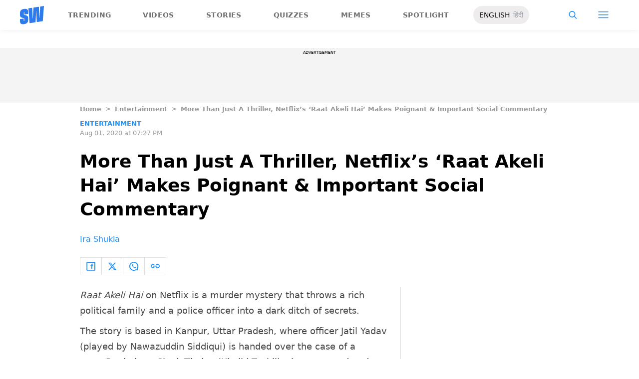

--- FILE ---
content_type: text/html; charset=utf-8
request_url: https://www.google.com/recaptcha/api2/aframe
body_size: 269
content:
<!DOCTYPE HTML><html><head><meta http-equiv="content-type" content="text/html; charset=UTF-8"></head><body><script nonce="30QZetDGqQgoH_HX2VJk8w">/** Anti-fraud and anti-abuse applications only. See google.com/recaptcha */ try{var clients={'sodar':'https://pagead2.googlesyndication.com/pagead/sodar?'};window.addEventListener("message",function(a){try{if(a.source===window.parent){var b=JSON.parse(a.data);var c=clients[b['id']];if(c){var d=document.createElement('img');d.src=c+b['params']+'&rc='+(localStorage.getItem("rc::a")?sessionStorage.getItem("rc::b"):"");window.document.body.appendChild(d);sessionStorage.setItem("rc::e",parseInt(sessionStorage.getItem("rc::e")||0)+1);localStorage.setItem("rc::h",'1768785016865');}}}catch(b){}});window.parent.postMessage("_grecaptcha_ready", "*");}catch(b){}</script></body></html>

--- FILE ---
content_type: application/javascript; charset=UTF-8
request_url: https://www.scoopwhoop.com/_next/static/chunks/646-2ff4d698cbb88b5e.js
body_size: 10326
content:
"use strict";(self.webpackChunk_N_E=self.webpackChunk_N_E||[]).push([[646],{2127:function(e,t){t.Z={src:"/_next/static/media/forwardIcon.d5150ca1.svg",height:29,width:29,blurWidth:0,blurHeight:0}},8964:function(e,t){t.Z={src:"/_next/static/media/clipboardIcon.55a48cbe.svg",height:18,width:18,blurWidth:0,blurHeight:0}},7935:function(e,t){t.Z={src:"/_next/static/media/facebookColorIcon.3c18112d.svg",height:24,width:24,blurWidth:0,blurHeight:0}},9333:function(e,t){t.Z={src:"/_next/static/media/facebookIcon.dfe990f6.svg",height:11,width:11,blurWidth:0,blurHeight:0}},4862:function(e,t){t.Z={src:"/_next/static/media/twitterColorIcon.9ee5ef37.svg",height:500,width:500,blurWidth:0,blurHeight:0}},8774:function(e,t){t.Z={src:"/_next/static/media/twitterIcon.9835f97e.svg",height:12,width:12,blurWidth:0,blurHeight:0}},2616:function(e,t){t.Z={src:"/_next/static/media/whatsappIcon.ab795d41.svg",height:18,width:18,blurWidth:0,blurHeight:0}},3264:function(e,t,l){l.d(t,{Z:function(){return s}});var a=l(5893),i=l(4179);function s(e){let{label:t,slug:l}=e,s="Home"===t?null:(0,a.jsx)("span",{className:"mr-2 ml-2",children:">"}),n=l?(0,a.jsx)(i.Z,{prefetch:!1,href:l,children:t}):(0,a.jsx)("span",{children:t});return(0,a.jsxs)("li",{className:"contents text-[13px] leading-5 font-bold text-[#9a9a9a] capitalize",children:[s,n]})}},2497:function(e,t,l){l.d(t,{Z:function(){return n}});var a=l(5893),i=l(597),s=l(9582);function n(e){let{leftAdSlotData:t,adsTarget:l,rightAdSlotData:n}=e;return(0,a.jsx)("div",{className:" top-0",style:{top:"50px",position:"sticky",zIndex:"5"},children:(0,a.jsxs)(i.O,{children:[(0,a.jsx)("div",{className:"absolute left-0",children:(0,a.jsx)(s.Z,{id:"div-gpt-ad-1755371889876-0",adSlotData:t,targetingDetails:l,className:"justify-center flex max-w-[150px] min-h-[450px] min-w-full"})}),(0,a.jsx)("div",{className:"absolute right-0",children:(0,a.jsx)(s.Z,{id:"div-gpt-ad-1755371929684-0",adSlotData:n,targetingDetails:l,className:"justify-center flex  max-w-[150px] min-h-[450px] min-w-full"})})]})})}},3646:function(e,t,l){l.d(t,{Z:function(){return es}});var a=l(5893),i=l(7294),s=l(1163),n=l(5152),r=l.n(n),c=l(1510),o=l(1282),d=l(8505),h=l(597),u=l(5675),x=l.n(u),m=l(4179),p=l(6180),g=l(9582),f=l(4874);function b(e){let{adsTarget:t,isHindi:l,isDisableAds:i,topPicksData:s}=e,n=s?s.map((e,s)=>(0,a.jsx)(w,{post:e,index:s,adsTarget:t,isHindi:l,isDisableAds:i},e.id)):[];return(0,a.jsxs)(a.Fragment,{children:[(0,a.jsxs)("div",{className:"flex items-center pb-4",children:[(0,a.jsx)("div",{className:"bg-[#ffec41] h-px lg:w-[60%] flex-1 lg:hidden"}),(0,a.jsx)("div",{className:"text-[#1b91ff] font-bold text-base",children:l?(0,a.jsx)("span",{children:"आपके लिए टॉप स्टोरीज़"}):(0,a.jsx)("div",{className:"lg:ml-0 mx-2 my-6 lg:text-xs text-base  lg:tracking-[.31em] lg:uppercase uppercase",children:"Top picks for you"})}),(0,a.jsx)("div",{className:"bg-[#ffec41] h-px lg:w-[60%] flex-1"})]}),n]})}function w(e){let{post:t,index:l,adsTarget:i,isHindi:s,isDisableAds:n}=e,{name:r,slug:c}=(0,o.ZP)(t),{sizes:d}=(0,o.wN)(t),u=d.medium.source_url||d.default.source_url,{authorName:p,authorSlug:b}=(0,o.Vl)(t),{createdTime:w,title:j,postLength:v,href:A}=(0,o.AU)(t);return(0,a.jsxs)(a.Fragment,{children:[(0,a.jsx)("div",{className:"topPicksForYou  mb-5 lg:shadow-none shadow-[0_0_7px_rgba(0,0,0,0.15)]",children:(0,a.jsxs)("div",{className:"flex flex-row-reverse lg:flex-row",children:[(0,a.jsx)("div",{className:"imageWrapper",children:(0,a.jsx)("div",{className:"relative w-32 h-full lg:w-96 lg:max-w-[340px] ",children:(0,a.jsx)(m.Z,{prefetch:!1,href:"/".concat(A,"?ref=article_ymal"),children:(0,a.jsx)(x(),{src:u,fill:!0,className:"object-cover",alt:j})})})}),(0,a.jsxs)("div",{className:"p-4 lg:leading-6 leading-3",children:[(0,a.jsx)(m.Z,{prefetch:!1,href:"/category/".concat(c,"?ref=article_ymal"),className:"category lg:text-[13px] text-[11px] font-bold uppercase ",children:r}),(0,a.jsx)("div",{children:(0,a.jsx)(m.Z,{prefetch:!1,href:"/".concat(A,"?ref=article_ymal"),className:"title  text-[#484848] text-base lg:font-bold font-medium m-0 leading-5",children:j})}),(0,a.jsxs)(h.O,{children:[(0,a.jsx)(m.Z,{prefetch:!1,href:"/author/".concat(b,"?ref=article_ymal"),className:"mt-2 block text-[#1b91ff] text-xs",children:p}),(0,a.jsxs)("span",{className:"text-[#898989] text-[11px]",children:[w," | ",v]})]})]})]})}),!n&&(0,a.jsx)(h.D,{children:0===l&&!s&&(0,a.jsx)(g.Z,{id:"article-detail-nat",className:"mx-0 px-0  flex justify-center",adSlotData:f.Qe,targetingDetails:i,outerCss:"pb-1 pt-1 my-2 min-h-[280px] min-w-full"})})]})}var j=l(5935),v=l(5861),A=l(9238),y=l.n(A),N=l(6298);function k(e){let{currentAdSlot:t,elem:l,index:s,adsTarget:n,isHindiCatArticle:r}=e,{isHindi:c}=(0,i.useContext)(N.Z),o=f.kp||[],d=f.hb||[],u=(0,f.Sr)(c)||[],x=(0,f.DQ)(c)||[],m=e=>{if(null==e?void 0:e.length)return e[t%e.length]},p=m(r?o:u),b=m(r?d:x);return(0,a.jsxs)(i.Fragment,{children:[(0,a.jsxs)(h.D,{children:[(0,a.jsx)(g.Z,{id:"article-detail-ad-".concat(s),targetingDetails:n,adSlotData:p,className:"flex justify-center ",showText:!0,outerCss:"pb-1 pt-2 min-h-[280px] min-w-full"}),(0,a.jsx)("div",{"data-type":"_mgwidget","data-widget-id":"1865951",suppressHydrationWarning:!0}),(0,a.jsx)("script",{dangerouslySetInnerHTML:{__html:'(function(w,q){w[q]=w[q]||[];w[q].push(["_mgc.load"])})(window,"_mgq");'}}),l]}),(0,a.jsxs)(h.O,{children:[(0,a.jsx)(g.Z,{targetingDetails:n,id:"article-detail-ad-".concat(s),adSlotData:b,className:"flex justify-center",showText:!0,outerCss:"min-h-[80px] min-w-full"}),(0,a.jsx)("div",{"data-type":"_mgwidget","data-widget-id":"1865951",suppressHydrationWarning:!0}),(0,a.jsx)("script",{dangerouslySetInnerHTML:{__html:'(function(w,q){w[q]=w[q]||[];w[q].push(["_mgc.load"])})(window,"_mgq");'}}),l]})]},"".concat(l.key))}function S(){return(0,i.useEffect)(()=>{var e;let t=document.createElement("script");t.type="text/javascript",t.src="https://live.primis.tech/live/liveView.php?s=115332",t.async=!0,null===(e=document.getElementById("prisim-ad"))||void 0===e||e.appendChild(t)},[]),(0,a.jsx)("div",{id:"prisim-ad"})}var C=l(6693),Z=l(2940);let _=e=>{var t,l,i,s,n;if(((null===(t=e.attribs)||void 0===t?void 0:null===(l=t.class)||void 0===l?void 0:l.includes("twitter-tweet"))||(null===(i=e.attribs)||void 0===i?void 0:null===(s=i.class)||void 0===s?void 0:s.includes("instagram-media")))&&"blockquote"===e.name)return(0,a.jsx)("div",{suppressHydrationWarning:!0,dangerouslySetInnerHTML:{__html:(0,v.Z)(e)}});if((null==e?void 0:e.attribs)&&(null==e?void 0:e.name)==="img"){let t=(0,j.e_)(null==e?void 0:e.attribs);return(0,a.jsx)("img",{loading:"lazy",decoding:"async",...t})}if((null==e?void 0:e.name)==="a"&&(null===(n=e.attribs)||void 0===n?void 0:n.href)){let t=!C._6.find(t=>{var l,a;return null==e?void 0:null===(l=e.attribs)||void 0===l?void 0:null===(a=l.href)||void 0===a?void 0:a.includes(t)});return e={...e,attribs:{...e.attribs,rel:t?"".concat(e.attribs.rel||""," nofollow"):e.attribs.rel}},(0,a.jsx)("a",{...(0,j.e_)(e.attribs),children:(0,j.du)(e.children)||""})}return null};function D(e){let{post:t,content:l,adsTarget:s,postId:n,isDisableAds:r,isHindiCatArticle:c}=e,o=-1,d=-1,h=-1,u=!1,x=!1,m=null,p=[],{isHindi:g}=(0,i.useContext)(N.Z),b=y().sanitize(l,{ADD_TAGS:["iframe"],ADD_ATTR:["allow","allowfullscreen","frameborder","scrolling","target"]}),w=(0,j.ZP)(b,{replace:_}).map((e,t)=>{var l;return(null==e?void 0:e.type)!=="p"||r||u||0===(d+=1)||d%1!=0?(null==e?void 0:e.type)!=="p"||r?((null==e?void 0:e.type)==="p"||(null==e?void 0:e.type)==="figure")&&(null===(l=(0,f.Sr)(g))||void 0===l?void 0:l.length)>0&&u&&!r&&(d+=1)-2!=0&&(d-2)%3==0?(o+=1,(0,a.jsx)(k,{currentAdSlot:o,elem:e,index:t,adsTarget:s,isHindiCatArticle:c},e.key)):e:0!==(h+=1)&&(h+1)%4==0&&h+1===4?(0,a.jsxs)(a.Fragment,{children:[(0,a.jsx)("div",{"data-type":"_mgwidget","data-widget-id":"1865951"}),(0,a.jsx)("script",{dangerouslySetInnerHTML:{__html:'(function(w,q){w[q]=w[q]||[];w[q].push(["_mgc.load"])})(window,"_mgq");'}}),e]}):e:(u=!0,(0,a.jsxs)(i.Fragment,{children:[(0,a.jsx)(S,{}),e]},e.key))});return w.forEach(e=>{"p"!==e.type||x?p.push(e):(x=!0,m=e)}),(0,a.jsxs)(a.Fragment,{children:[m,(0,a.jsx)("div",{id:"v-scoopwhoop",suppressHydrationWarning:!0}),(0,a.jsx)(Z.Z,{post:t,postId:n,children:p})]})}var I=l(5976),T=l(1633),E=l(9333),R=l(8774),O=l(8964),P=l(2616),H=l(7935),B=l(4862),U={src:"/_next/static/media/clipboardColorIcon.72aedf23.svg",height:24,width:24,blurWidth:0,blurHeight:0},L={src:"/_next/static/media/whatsappOutlineColorIcon.9305a87d.svg",height:24,width:24,blurWidth:0,blurHeight:0};function q(e){let{title:t,postLink:l}=e,{onClickWhatsapp:s,onClickTwitter:n,onClickFB:r,onClickCopy:c,isCopied:o}=(0,T.Z)({title:t,postLink:"/".concat(l,"/")}),{isHindi:d}=(0,i.useContext)(N.Z);return(0,a.jsxs)(a.Fragment,{children:[(0,a.jsx)(h.O,{children:(0,a.jsxs)("div",{className:"articleSocialBtns border-[1px] border-[#e0dcdc] border-r-0",children:[(0,a.jsx)(M,{type:"fb",onClick:r,children:(0,a.jsx)(x(),{src:E.Z,width:18,height:18,alt:"fb-icon"})}),(0,a.jsx)(M,{type:"twitter",onClick:n,children:(0,a.jsx)(x(),{src:R.Z,width:18,height:18,alt:"twitter-icon"})}),(0,a.jsx)(M,{type:"whatsapp",onClick:s,children:(0,a.jsx)(x(),{src:P.Z,width:18,height:18,alt:"whatsapp-icon"})}),(0,a.jsxs)(M,{type:"clipboard",onClick:c,children:[(0,a.jsx)(x(),{src:O.Z,width:18,height:18,alt:"clipboard-icon"}),o&&(0,a.jsx)("div",{className:"absolute  bg-black text-white rounded px-1 py-[0.8] mt-1 ",children:"Copied"})]})]})}),(0,a.jsx)(h.D,{children:(0,a.jsxs)("div",{className:"flex w-full",children:[(0,a.jsx)(M,{type:"whatsapp",onClick:s,children:(0,a.jsx)(x(),{src:L,width:24,height:24,alt:"whatsapp-icon"})}),(0,a.jsx)(M,{type:"fb",onClick:r,children:(0,a.jsx)("span",{className:"mx-6",children:(0,a.jsx)(x(),{src:H.Z,width:24,height:24,alt:"fb-icon"})})}),(0,a.jsx)(M,{type:"twitter",onClick:n,children:(0,a.jsx)(x(),{src:B.Z,width:24,height:24,alt:"twitter-icon"})}),!d&&(0,a.jsxs)(M,{type:"clipboard",onClick:c,children:[(0,a.jsx)(x(),{src:U,width:24,height:24,alt:"clipboard-icon"}),o&&(0,a.jsx)("div",{className:"absolute  bg-black text-white rounded px-1 py-[0.8] mt-1 ",children:"Copied"})]})]})})]})}function M(e){let{children:t,type:l,onClick:i}=e;return(0,a.jsxs)(a.Fragment,{children:[(0,a.jsx)(h.O,{children:(0,a.jsx)("button",{type:"button",onClick:i,className:"".concat(l," py-2 px-3 inline-flex items-center border-r-[1px] border-r-[#e0dcdc] socialIconArticle"),children:t})}),(0,a.jsx)(h.D,{children:(0,a.jsx)("button",{type:"button",onClick:i,className:"".concat(l," py-2 px-3"),children:t})})]})}var F=l(2127);function W(e){let{name:t,text:l}=e;return(0,a.jsxs)("div",{className:"text-[10px] uppercase",children:[(0,a.jsxs)("span",{className:"text-[#ff4242]",children:[l," "]}),(0,a.jsx)("span",{className:"text-[#6093fa]",children:t})]})}let G=r()(()=>l.e(199).then(l.bind(l,7199)),{loadableGenerated:{webpack:()=>[7199]}}),z=r()(()=>l.e(831).then(l.bind(l,8831)),{loadableGenerated:{webpack:()=>[8831]}}),V=r()(()=>l.e(452).then(l.bind(l,3452)),{loadableGenerated:{webpack:()=>[3452]},ssr:!1});function J(e){var t,l,s;let{topPicksData:n,post:r,tags:c,title:o,postLink:d,adsTarget:u,isDisableAds:m,isPreview:w,checkDisableAdUrl:j,isHindiCatArticle:v}=e,{isHindi:A}=(0,i.useContext)(N.Z),[y,k]=(0,i.useState)(!1);function S(){k(!y)}let C=async()=>{S()};(0,i.useEffect)(()=>{let e=setInterval(()=>{var t,l;let a=null==window?void 0:null===(t=window.twttr)||void 0===t?void 0:null===(l=t.widgets)||void 0===l?void 0:l.load;a&&(a(),clearInterval(e))},600),t=setInterval(()=>{var e,l;let a=null==window?void 0:null===(e=window.instgrm)||void 0===e?void 0:null===(l=e.Embeds)||void 0===l?void 0:l.process;a&&(a(),clearInterval(t))},700);return()=>{clearInterval(e),clearInterval(t)}},[null==r?void 0:r.id]);let Z=null==r?void 0:null===(t=r.content)||void 0===t?void 0:t.rendered,_=c.map(e=>{let{name:t,slug:l}=e;return(0,a.jsx)(X,{text:t,slug:l},t)}),I=null;return I="g3-quiz"===r.type?(0,a.jsx)(z,{post:r,adsTarget:u}):Z&&(0,a.jsx)(D,{post:r,content:Z,adsTarget:u,postId:null==r?void 0:r.id,isDisableAds:m,isHindiCatArticle:v}),(0,a.jsxs)(a.Fragment,{children:[y&&!w&&(0,a.jsx)(V,{postLink:d,title:o,show:y,onClose:S}),(0,a.jsxs)("div",{className:"flex",children:[(0,a.jsxs)("div",{className:"article-content w-full lg:w-[67%]  md:pr-4 md:border-[#e1e1e1]  lg:pr-4 lg:border-[#e1e1e1] ".concat(w?"":"md:border-r lg:border-r"),children:[(0,a.jsxs)("div",{id:"articleBody",className:"px-4 lg:px-0 article-body break-words ",children:[(null==r?void 0:null===(l=r.brand)||void 0===l?void 0:l.position)==="top"&&(0,a.jsx)(W,{name:r.brand.name,text:r.brand.text}),I,(null==r?void 0:null===(s=r.brand)||void 0===s?void 0:s.position)==="bottom"&&(0,a.jsx)(W,{name:r.brand.name,text:r.brand.text})]}),(0,a.jsx)("div",{className:"px-4 lg:px-0",children:_}),(0,a.jsx)(h.D,{children:A&&!w&&(0,a.jsx)("button",{type:"button",className:"p-4 lg:p-2 lg:scale-[0.6] text-[#999696] text-sm font-bold leading-4 cursor-pointer",onClick:C,children:(0,a.jsxs)("span",{className:"flex flex-col items-center mb-[6px] storyDetailforwardIcon",children:[(0,a.jsx)(x(),{src:F.Z,alt:"forward-icon"}),(0,a.jsx)("p",{className:"pt-3",children:"SHARE"})]})})}),(0,a.jsx)(h.D,{children:!m&&!j&&(0,a.jsx)(g.Z,{id:"article-detail-btf",adSlotData:v?f.Ov:(0,f.rM)(A),targetingDetails:u,className:"flex justify-center",outerCss:"pb-1 pt-1 min-h-[280px] min-w-full"})}),(0,a.jsxs)(h.O,{children:[(0,a.jsx)("div",{className:"px-4 lg:px-0 my-6 flex",children:w?null:(0,a.jsx)(q,{title:o,postLink:d})}),!m&&!j&&(0,a.jsx)(g.Z,{id:"article-detail-desktop-rhs-3",adSlotData:v?f.Q2:(0,f.e2)(A),targetingDetails:u,className:" flex justify-center",outerCss:"min-h-[50px] py-4"})]}),(0,a.jsx)("div",{className:"px-4 lg:px-0",children:(0,a.jsx)("div",{children:w?null:(0,a.jsxs)(a.Fragment,{children:[A?(0,a.jsx)("div",{id:"M904386ScriptRootC1502281"}):(0,a.jsx)("div",{"data-type":"_mgwidget","data-widget-id":"1647697"}),(0,a.jsxs)(h.O,{children:[(0,a.jsx)("div",{"data-type":"_mgwidget","data-widget-id":"1865952"}),(0,a.jsx)("script",{dangerouslySetInnerHTML:{__html:'(function(w,q){w[q]=w[q]||[];w[q].push(["_mgc.load"])})(window,"_mgq");'}})]}),(0,a.jsxs)(h.D,{children:[(0,a.jsx)("div",{"data-type":"_mgwidget","data-widget-id":"1865952"}),(0,a.jsx)("script",{dangerouslySetInnerHTML:{__html:'(function(w,q){w[q]=w[q]||[];w[q].push(["_mgc.load"])})(window,"_mgq");'}})]}),(0,a.jsx)(b,{postId:null==r?void 0:r.id,adsTarget:u,isHindi:A,isDisableAds:m,topPicksData:n})]})})})]}),(0,a.jsx)("div",{className:"hidden lg:block lg:w-[33%]",children:(0,a.jsx)(h.O,{children:(0,a.jsxs)("div",{className:"md:pl-4 lg:pl-4 flex-1",children:[!m&&!j&&(0,a.jsx)(g.Z,{id:"article-detail-desktop-rhs-2",adSlotData:v?f.rB:(0,f.G9)(A),targetingDetails:u,className:"flex justify-center",outerCss:"min-h-[250px] py-4 "}),w?null:(0,a.jsx)(G,{}),w?null:(0,a.jsx)(p.Z,{})]})})})]})]})}function X(e){let{slug:t,text:l}=e;return(0,a.jsx)(m.Z,{prefetch:!1,href:"/".concat(t),className:"border-[#757575] border-solid border inline-block text-sm m-1 py-1 px-4 capitalize no-underline rounded-2xl text-[#484848] ",children:(0,a.jsx)("small",{children:(0,I.Z)(l)})})}var Y=l(3264);function K(e){let{categoryName:t,publishedAt:l,title:i,author:s,authorSlug:n,categorySlug:r,postLink:c,isPreview:o}=e;return(0,a.jsxs)(a.Fragment,{children:[(0,a.jsxs)("ul",{className:"contents my-4",children:[(0,a.jsx)(Y.Z,{label:"Home",slug:"/?ref=page_article"}),(0,a.jsx)(Y.Z,{label:t,slug:"/category/".concat(r,"/?ref=page_article")}),(0,a.jsx)(Y.Z,{label:i})]}),(0,a.jsxs)("div",{className:"",children:[(0,a.jsx)("p",{className:"article-tags",children:(0,a.jsx)(m.Z,{prefetch:!1,href:"/category/".concat(r,"?ref=page_article"),children:t})}),(0,a.jsx)("p",{className:"article-published",children:l})]}),(0,a.jsx)("div",{className:"article-title",children:(0,a.jsx)("h1",{children:i})}),(0,a.jsx)("div",{className:"article-author",children:(0,a.jsx)(m.Z,{prefetch:!1,href:"/author/".concat(n,"/?ref=page_article"),children:s})}),o?null:(0,a.jsx)("div",{className:"my-6 flex",children:(0,a.jsx)(q,{title:i,postLink:c})})]})}var Q=l(9806);l(2497);var $=l(7008);let ee=r()(()=>l.e(26).then(l.bind(l,3026)),{loadableGenerated:{webpack:()=>[3026]}}),et=r()(()=>l.e(800).then(l.bind(l,6800)),{loadableGenerated:{webpack:()=>[6800]},ssr:!1}),el=r()(()=>l.e(147).then(l.bind(l,8147)),{loadableGenerated:{webpack:()=>[8147]}}),ea=r()(()=>l.e(150).then(l.bind(l,2150)),{loadableGenerated:{webpack:()=>[2150]},ssr:!1}),ei=r()(()=>l.e(152).then(l.bind(l,6152)),{loadableGenerated:{webpack:()=>[6152]},ssr:!1});function es(e){let{post:t,moreVideoData:l,isDisableAds:n,topPicksData:r,videoSliderData:u,isPreview:x}=e,{query:m,asPath:p}=(0,s.useRouter)(),{isHindi:b}=(0,i.useContext)(N.Z),[w,j]=(0,i.useState)(!1),{date:v}=t,{title:A,href:y}=(0,o.AU)(t),{authorName:k,authorSlug:S}=(0,o.Vl)(t),{name:C,slug:Z,tags:_}=(0,o.ZP)(t),D=null==t?void 0:t._links["wp:term"],I=null==D?void 0:D.findIndex(e=>"category"===e.taxonomy),T="hindi"===Z,E=[];if(-1!==I){var R,O;E=null==t?void 0:null===(R=t._embedded)||void 0===R?void 0:null===(O=R["wp:term"])||void 0===O?void 0:O[I]}let P=null==E?void 0:E.map(e=>null==e?void 0:e.slug),H=null==_?void 0:_.map(e=>null==e?void 0:e.name),B=[{Category:[Z]},{CategoryList:P},{PartnerName:[(null==m?void 0:m.ref)||"NIL"]},{Category_KV:[(null==m?void 0:m.category)||"NIL"]}],U=(0,i.useMemo)(()=>{let e=(0,c.Z)(new Date(v),"MMM dd, yyyy"),t=(0,c.Z)(new Date(v),"hh:mm a");return"".concat(e," at ").concat(t)},[v]),L=()=>j(!w);(0,i.useEffect)(()=>{(null==t?void 0:t.nsfw_flag)&&L(),(0,$.J)(t,k,C,H)},[]);let q="/relationships/tv-couple-quiz/"===p;return(0,a.jsxs)(a.Fragment,{children:[w&&(0,a.jsx)(et,{toggleDialog:L}),(0,a.jsx)(d.Z,{children:!n&&(0,a.jsx)(h.D,{children:!q&&(0,a.jsxs)(a.Fragment,{children:[(0,a.jsx)(Q.Z,{topAd:T?f.o9:b?(0,f.yJ)(b):f.vM,bottomAd:b?null:T?f.s9:f.c8,targetingDetails:B}),(0,a.jsx)(ea,{id:"article-page-interstitial",adSlotData:(0,f._e)(b),targetingDetails:B}),(0,a.jsx)(ei,{id:"mhc-oop",adSlotData:(0,f.Ck)(b),targetingDetails:B})]})})}),!n&&(0,a.jsx)(h.O,{children:!q&&(0,a.jsxs)(a.Fragment,{children:[(0,a.jsx)(g.Z,{id:"article-detail-desktop-atf",adSlotData:T?f.Zv:(0,f.Ul)(b),targetingDetails:B,className:"justify-center flex",showText:!0,outerCss:"min-h-[110px] min-w-full bg-zinc-100 pt-1"}),(b||T)&&(0,a.jsx)(ei,{id:"dhc-oop",adSlotData:(0,f.sZ)(b),targetingDetails:B})]})}),(0,a.jsx)("div",{className:"relative fix-sticky-sides",children:(0,a.jsx)(d.Z,{children:(0,a.jsxs)("div",{className:"lg:px-0",children:[(0,a.jsx)(h.D,{children:!q&&(0,a.jsx)(g.Z,{id:"article-detail-atf",adSlotData:n?null:T?f._v:(0,f.SA)(b),targetingDetails:B,className:"flex justify-center",showText:!0,outerCss:"min-h-[280px] min-w-full bg-zinc-100 pb-1 pt-1"})}),(0,a.jsx)("div",{className:"px-4 lg:px-0",children:(0,a.jsx)(K,{publishedAt:U,title:A,author:k,authorSlug:S,categoryName:C,categorySlug:Z,postLink:y,isPreview:x})}),(0,a.jsx)(J,{post:t,videoData:l,tags:_,title:A,postLink:y,adsTarget:B,isDisableAds:n,topPicksData:r,isPreview:x,checkDisableAdUrl:q,isHindiCatArticle:T})]})})}),(0,a.jsxs)(h.O,{children:[!b&&!x&&(0,a.jsx)("div",{className:"bg-black p-14 mb-15",children:(0,a.jsx)(d.Z,{children:(0,a.jsx)(el,{videoSliderData:u})})}),x?null:(0,a.jsx)("div",{className:"p-14 mb-15",children:(0,a.jsx)(d.Z,{children:(0,a.jsx)(ee,{isHindi:b})})}),!n&&!q&&(b||T)&&(0,a.jsx)(Q.Z,{bottomStickyId:"detail-stick",bottomAd:T?f.m6:(0,f.HH)(b),targetingDetails:B})]})]})}},2940:function(e,t,l){l.d(t,{Z:function(){return N}});var a=l(5893),i=l(7294),s=l(3935),n=l(6298),r=l(9349);let c=e=>{let t=e.reduce((e,t,l)=>{var a;return e.push(t.weight/10+(null!==(a=e[l-1])&&void 0!==a?a:0)),e},[]),l=Math.random()*t[t.length-1];return e[t.findIndex(e=>e>l)]},o=e=>"gmc-".concat(e),d=[{id:"articleBlocker",weights:[{weight:100,value:"0"},{weight:0,value:"1"},{weight:0,value:"no-variant"}],evar:87}],h=e=>{let{experimentsList:t,deps:l}=e,[a,s]=(0,i.useState)(null),n=(0,i.useRef)(null),h=()=>{try{null==t||t.forEach(e=>{let t=d.find(t=>t.id===e.id);if(!t||"boolean"==typeof e.condition&&!(null==e?void 0:e.condition)){n.current={...n.current,[e.id]:"no-variant"};return}let l=t.weights.map(e=>parseInt(e.weight,10)).reduce((e,t)=>e+t,0);if(100!==l){console.error("split(".concat(e.id,") weight mismatch"));return}let a=o(e.id),i=(0,r.ej)(a),s=new URLSearchParams(window.location.search),h=s.get(a),u=(e,l)=>{(0,r.d8)(a,l.toString(),365),sessionStorage.setItem(e,l.toString()),(null==t?void 0:t.evar)&&(window.evars["evar".concat(t.evar)]=l.toString()),n.current={...n.current,[e]:l.toString()}};if(h){u(e.id,h);return}if(!i){let l=c(t.weights);u(e.id,l.value);return}(null==t?void 0:t.evar)&&(window.evars["evar".concat(t.evar)]=i.toString()),n.current={...n.current,[e.id]:i.toString()}})}catch(e){console.error(e,"Something wrong in usesplit")}};return n.current||h(),(0,i.useEffect)(()=>{a&&h(),s(n.current)},l),a};var u=l(9197),x=l(5675),m=l.n(x),p={src:"/_next/static/media/icon-close.50483557.png",height:96,width:96,blurDataURL:"[data-uri]",blurWidth:8,blurHeight:8},g={src:"/_next/static/media/editIcon.fdcbae7f.png",height:512,width:512,blurDataURL:"[data-uri]",blurWidth:8,blurHeight:8},f=function(e){let{onClose:t}=e,{loginViaOTP:l,verifyOTP:s,handleSSOEvents:n}=(0,u.Z)(),[r,c]=(0,i.useState)(""),[o,d]=(0,i.useState)(""),[h,x]=(0,i.useState)(!0),[f,b]=(0,i.useState)(!0),[w,j]=(0,i.useState)(["","","",""]),[v,A]=(0,i.useState)(!1),y=[(0,i.useRef)(),(0,i.useRef)(),(0,i.useRef)(),(0,i.useRef)()],[N,k]=(0,i.useState)(30),[S,C]=(0,i.useState)({}),[Z,_]=(0,i.useState)(!1),[D,I]=(0,i.useState)(!1),[T,E]=(0,i.useState)(!1),R=e=>{let t=e.target.value.replace(/\D/g,"");c(""),t.length<=10&&d(t)},O=(e,t)=>{let{value:l}=e.target;if(/^[0-9]*$/.test(l)&&l.length<=1){let e=[...w];if(e[t]=l,j(e),""!==l){if(t<w.length-1)y[t+1].current.focus();else{x(!1);let t=e.join().replace(/,/g,"");4===t.length&&s({...S,otpRec:t},e=>{try{e?(P(),sessionStorage.removeItem("articleBlockerEXP")):(I(!1),c("OTP verification failed. Please check your OTP and try again."))}catch(e){console.warn("ERROR CAUGHT verifyOTP",e),I(!1),c("OTP verification failed. Please check your OTP and try again.")}})}}}else"Backspace"===e.key&&""===l&&t>0&&(y[t-1].current.focus(),j(e=>{let l=[...e];return l[t]="",l}))},P=()=>{sessionStorage.removeItem("articleBlockerEXP"),t()};(0,i.useEffect)(()=>{window.addEventListener("beforeunload",()=>{sessionStorage.removeItem("articleBlockerEXP")})},[]);let H=()=>{let e=w.join("");e&&4===e.length&&s({...S,otpRec:e},e=>{try{e&&(P(),sessionStorage.removeItem("articleBlockerEXP"))}catch(e){console.warn("ERROR CAUGHT",e),c("OTP verification failed. Please check your OTP and try again.")}})},B=()=>{o&&(c(""),j(["","","",""]),x(!0),l("91",o,f,(e,t)=>{e?(n("ENTER_OTP"),C(t),E(!0)):c("Something went wrong, please try again after some time."),A(!0)}))},U=()=>{b(!f)};return(0,i.useEffect)(()=>{let e=setInterval(()=>{N>0?k(N-1):_(!0)},1e3);return()=>{clearInterval(e)}},[N]),(0,a.jsx)("div",{className:"fixed top-0 left-0 w-full h-full flex items-center justify-center bg-gray-800 bg-opacity-70 z-10",children:(0,a.jsxs)("div",{className:"bg-white p-10 rounded shadow-lg md:w-96 md:p-16 md:mb-0 w-80 relative",children:[(0,a.jsx)(m(),{className:"w-8 h-8 absolute top-2 right-1 m-2",loading:"lazy",alt:"Close",onClick:P,src:p}),v?(0,a.jsxs)("div",{className:"mb-4",children:[(0,a.jsx)("h4",{className:"text-base font-normal  mb-1",children:"ENTER OTP"}),(0,a.jsxs)("h5",{className:"text-xs font-normal  mb-6",children:["sent to",(0,a.jsxs)("span",{className:"text-black-500",children:[" ",o]}),(0,a.jsx)(m(),{className:"w-3 h-3 inline-block ml-2",loading:"lazy",alt:"Edit",onClick:()=>{A(!1)},src:g})]}),(0,a.jsx)("div",{className:"flex items-center justify-center",children:w.map((e,t)=>(0,a.jsx)("input",{type:"tel",placeholder:" ",value:e,onChange:e=>O(e,t),ref:y[t],className:"w-12 h-12 border-b px-3 py-2 mb-2 mr-2 text-center focus:outline-none focus:border-black"},t))}),(0,a.jsx)("p",{className:"text-xs font-normal text-gray-500",children:Z&&T?(0,a.jsxs)(a.Fragment,{children:[(0,a.jsx)("button",{className:"text-xs text-gray-500 border-none absolute right-12 pb-4 hover:underline",onClick:()=>{B(),I(!0)},children:"Resend OTP"}),D&&(0,a.jsx)("span",{className:"text-xs text-lime-600 ml-4",children:"OTP sent"})]}):"Having trouble? Resend OTP in ".concat(N," seconds")}),r&&(0,a.jsx)("p",{className:"font-normal mt-4 text-xs text-rose-600",children:r})]}):(0,a.jsxs)(a.Fragment,{children:[(0,a.jsx)("h4",{className:"text-base font-normal mb-4",children:"SIGN IN TO READ MORE"}),(0,a.jsxs)("div",{className:"relative",children:[(0,a.jsx)("span",{className:"absolute left-0.5 top-3 text-black text-xs",children:"+91"}),(0,a.jsx)("input",{type:"tel",placeholder:"Your mobile no",value:o,onChange:R,className:"w-full pl-8 border-b border-gray-300 px-3 py-2 mb-4 focus:outline-none focus:border-black"})]}),(0,a.jsx)("p",{className:"font-normal mb-4 text-xs mt-4 text-rose-600",children:r})]}),(0,a.jsxs)("div",{children:[(0,a.jsxs)("div",{className:"mb-5 mt-7",children:[(0,a.jsx)("button",{className:"".concat((v?h:10!==o.length)?"bg-gray-300 cursor-not-allowed":"bg-black text-white hover:bg-gray-900"," py-2 px-4 w-full"),type:"button",onClick:v?H:B,disabled:v?h:10!==o.length,children:(0,a.jsx)("span",{className:"text-xs ".concat("text-white"),children:v?"VERIFY":"GET OTP"})}),v?(0,a.jsx)("div",{}):(0,a.jsxs)(a.Fragment,{children:[(0,a.jsx)("input",{type:"checkbox",id:"whatsappUpdate",checked:f,onChange:U,className:"mr-1 ml-6 mt-2"}),(0,a.jsx)("label",{htmlFor:"whatsappUpdate",className:" absolute  mt-1.5 text-xs",children:"Receive updates on Whatsapp"})]})]}),(0,a.jsxs)("p",{className:"text-gray-400 text-[9px]  mt-8 text-center",children:["By signing up I agree to the"," ",(0,a.jsx)("a",{className:"text-black",href:"/policies",children:"Terms & Conditions"})]})]})]})})},b=l(4267),w=l(8583),j=l(1282),v=l(7008),A=l(9537),y=l(6693);function N(e){let{post:t,children:l}=e,{handleSSOEvents:r}=(0,u.Z)(),[c,o]=(0,i.useState)(!1),[d,x]=(0,i.useState)(!1),{userData:m}=(0,i.useContext)(n.Z),p=h({experimentsList:[{id:"articleBlocker",condition:!0}],deps:[]}),{type:g,id:N,date:k}=t,{title:S}=(0,j.AU)(t),{authorName:C}=(0,j.Vl)(t),{name:Z,tags:_}=(0,j.ZP)(t),D=null==_?void 0:_.map(e=>null==e?void 0:e.name),{adBlockDetected:I,isApiCalled:T}=(0,w.Z)();return(0,i.useEffect)(()=>{let e="stories detail page ";if(T&&t){var l;let a;localStorage.getItem("articlesReadByAnonymousUser")&&(a=JSON.parse(localStorage.getItem("articlesReadByAnonymousUser")).length);let i={adobe:{common:{pageName:"".concat((null==window?void 0:window.innerWidth)>767?"web":"mobile","|stories|detail page| ").concat(d&&(null==p?void 0:p.articleBlocker)==="1"?"article blocked":"article not blocked"),subSection:e,assetType:e,newAssetType:e,pageLocation:null==window?void 0:null===(l=window.location)||void 0===l?void 0:l.pathname,contentTitle:S,contentType:g,contentId:N,contentCategory:Z,contentSubCategory:"",contentTags:D,contentAuthor:C,adBlockEnable:I?"true":"false",contentPublishDate:k,...a&&{articleReadCount:a.toString()}}}};(0,b.U)(i);let s={common:{...i.adobe.common,author:"".concat(t.author,"|").concat(C)}};(0,v.i)("Content Viewed",{...s})}},[T]),(0,i.useEffect)(()=>{if(m&&d)localStorage.removeItem("articlesReadByAnonymousUser"),x(!1);else{let e=JSON.parse(localStorage.getItem("articlesReadByAnonymousUser"));if(e){let l=new Set([...e,null==t?void 0:t.id]),a=Array.from(l).slice(0,1);localStorage.setItem("articlesReadByAnonymousUser",JSON.stringify([...l])),l.size>1&&!a.includes(null==t?void 0:t.id)&&x(!0)}else localStorage.setItem("articlesReadByAnonymousUser",JSON.stringify([null==t?void 0:t.id]))}},[m]),(0,a.jsxs)("div",{className:"relative mb-36",children:[d&&(null==p?void 0:p.articleBlocker)==="1"?(0,a.jsx)("div",{className:"absolute w-11/12 bg-[#f7f7f7] shadow-[0_17px_74px_62px_#f7f7f7]",children:(0,a.jsx)("button",{type:"button",className:"text-[#1b91ff]",onClick:function(){sessionStorage.setItem("articleBlockerEXP",!0),(0,A.uN)(y.g2.SURVEY_MEMBER_TAG,["art_blk"],!0),o(!0),r("LOGIN_START")},children:"Continue Reading →"})}):l,c&&(0,s.createPortal)((0,a.jsx)(f,{onClose:()=>{try{o(!1)}catch(e){throw Error("Could not set login modal")}}}),document.getElementById("modal-root"))]})}},6180:function(e,t,l){l.d(t,{Z:function(){return d}});var a=l(5893),i=l(7294),s=l(5675),n=l.n(s),r=l(4179),c=l(6298),o=l(9333);function d(){let{isHindi:e}=(0,i.useContext)(c.Z);return(0,a.jsxs)("div",{className:"followSW hidden md:block lg:block my-6",children:[(0,a.jsxs)("div",{className:"flex items-center",children:[(0,a.jsx)("p",{className:"text-[#1b91ff] text-[13px] font-bold ".concat(e?"":"tracking-[.31em]"," uppercase"),children:e?"फ़ॉलो SCOOPWHOOP हिंदी":"follow scoopwhoop"}),(0,a.jsx)("span",{className:"h-px bg-[#ffec41] min-w-[40%]"})]}),(0,a.jsx)("div",{className:"mt-7",children:(0,a.jsxs)("ul",{className:"w-full text-sm",children:[(0,a.jsx)(h,{label:"Facebook",slug:"https://www.facebook.com/Scoopwhoop/",children:(0,a.jsx)(n(),{src:o.Z,alt:"fb-icon"})}),(0,a.jsx)(h,{label:"Twitter",slug:"https://twitter.com/scoopwhoop",children:(0,a.jsx)(n(),{src:o.Z,alt:"fb-icon"})}),(0,a.jsx)(h,{label:"Youtube",slug:"https://www.youtube.com/user/scoopwhoopvideos",children:(0,a.jsx)(n(),{src:o.Z,alt:"fb-icon"})})]})})]})}function h(e){let{label:t,children:l,slug:i,onClick:s}=e,n=(0,a.jsxs)(a.Fragment,{children:[(0,a.jsx)("div",{className:"iconText flex items-center justify-center text-center border-solid border-[1px] border-[#ffec41] w-6 h-6  rounded-full ",children:(0,a.jsx)("div",{className:"icon transition-all duration-200 ",children:l})}),(0,a.jsx)("p",{className:"w-52 text-left ml-2 py-2 text-[#1b91ff]  border-dashed border-b-[.5px] border-b-[#ccc] ",children:t})]});return n=i?(0,a.jsx)(r.Z,{prefetch:!1,href:i,className:"flex items-center",target:"_blank",children:n}):(0,a.jsx)("button",{type:"button",className:"flex items-center",onClick:s,children:n}),(0,a.jsx)("li",{className:"pb-4 socialLink",children:n})}},1633:function(e,t,l){l.d(t,{Z:function(){return r}});var a=l(7294),i=l(4267),s=l(5976),n=l(583);function r(e){let{title:t,postLink:l,fromVideo:r}=e,c=t?encodeURIComponent((0,s.Z)(t)):"",[o,d]=(0,a.useState)(!1),h=r?"video detail page":"story detail page",u="share",x=r?"video share":"post share",m=r?"video page":"article page",p="";(0,n.Z)()&&(p=l?"https://".concat(window.location.host).concat(l):"".concat(window.location.href));let g=e=>{window.dataLayer.push({event:"social-share",eventLabel:e,eventCallback:()=>!0})},f=()=>{let e=window.location.pathname.split("/")[1]||"home",t={adobe:{common:{linkName:"".concat((null==window?void 0:window.innerWidth)>767?"web":"mobile","|").concat(h,"|").concat(u,"|").concat("share post"),linkPageName:"".concat((null==window?void 0:window.innerWidth)>767?"web":"mobile","|").concat(h,"|").concat(u),ctaName:x,newLinkPageName:m,subSection:m,assetType:m,newAssetType:m,pageLocation:e,pageName:e}}};(0,i.J)(t)},b=()=>(f(),g("Whatsapp"),window.open("https://api.whatsapp.com/send?text=".concat(c," ").concat(p),"whatsapp-share","width=550, height=235"),!1),w=()=>(f(),g("Twitter"),window.open("https://twitter.com/intent/tweet?text=".concat(c," ").concat(p),"twitter-share","width=550, height=235"),!1),j=()=>(f(),g("FB"),window.open("https://www.facebook.com/sharer/sharer.php?u=".concat(p),"facebook-share","width=550, height=235"),!1),v=()=>{},A=()=>{g("ClipBoard"),window.navigator.clipboard.writeText("".concat(p,"?ref=clipboardcopy")),d(!0),setTimeout(()=>d(!1),2e3)};return{onClickWhatsapp:b,onClickTwitter:w,onClickFB:j,onClickBookmark:v,onClickCopy:A,isCopied:o}}},8583:function(e,t,l){l.d(t,{Z:function(){return i}});var a=l(7294);function i(){let[e,t]=(0,a.useState)(!1),[l,i]=(0,a.useState)(!1);return(0,a.useEffect)(()=>{fetch("https://www3.doubleclick.net",{method:"HEAD",mode:"no-cors",cache:"no-store"}).then(()=>{}).catch(()=>{t(!0)}).finally(()=>{i(!0)})},[]),{adBlockDetected:e,isApiCalled:l}}}}]);

--- FILE ---
content_type: image/svg+xml
request_url: https://www.scoopwhoop.com/_next/static/media/searchWithDownArrow.03d1d626.svg
body_size: 690
content:
 <svg width="36" height="41" fill="currentColor" xmlns="http://www.w3.org/2000/svg">
      <path
        fill="url(#searc__grad)"
        d="M18 40.375l6.495-7.031h-12.99L18 40.375z"
      />
      <path
        fill="url(#paint1_linear)"
        fill-rule="evenodd"
        d="M16.495 22.99a6.495 6.495 0 1 1 5.131-2.512L26 24.852 24.852 26l-4.374-4.374a6.467 6.467 0 0 1-3.983 1.364zm4.871-6.495a4.871 4.871 0 1 1-9.742 0 4.871 4.871 0 0 1 9.742 0z"
        clip-rule="evenodd"
        filter="url(#search__grad2)"
      />
      <defs>
        <filter
          id="search__grad2"
          width="36"
          height="36"
          x="0"
          y="0"
          color-interpolation-filters="sRGB"
          filter-units="userSpaceOnUse"
        >
          <feFlood flood-opacity="0" result="BackgroundImageFix" />
          <feColorMatrix
            in="SourceAlpha"
            values="0 0 0 0 0 0 0 0 0 0 0 0 0 0 0 0 0 0 127 0"
          />
          <feOffset />
          <feGaussianBlur std-deviation="5" />
          <feColorMatrix values="0 0 0 0 1 0 0 0 0 0.925417 0 0 0 0 0.254167 0 0 0 0.2 0" />
          <feBlend in2="BackgroundImageFix" result="effect1_dropShadow" />
          <feBlend in="SourceGraphic" in2="effect1_dropShadow" result="shape" />
        </filter>
        <linearGradient
          id="searc__grad"
          x1="14.5"
          x2="26"
          y1="31"
          y2="43"
          gradient-units="userSpaceOnUse"
        >
          <stop stop-color="#9F49E3" />
          <stop offset="1" stop-color="#1B91FF" />
        </linearGradient>
        <linearGradient
          id="paint1_linear"
          x1="10"
          x2="26"
          y1="10"
          y2="29"
          gradient-units="userSpaceOnUse"
        >
          <stop stop-color="#9F49E3" />
          <stop offset="1" stop-color="#1B91FF" />
        </linearGradient>
      </defs>
</svg>

--- FILE ---
content_type: application/javascript; charset=utf-8
request_url: https://fundingchoicesmessages.google.com/f/AGSKWxUQNndyO_pVXYWTtFzOw4Fwfn7X0iDLR8_ZdIkt7VLbPAWphWjHzUVFce4Yd7CY5Gt-rxrfl5kj05s54BnwabZxY4cQdfhX9d8sLWnJ8n82gteZmdbqevax8ST1dP4ETup8A3mb5i3IrQJr5q4DRSGbXJZS75yMO6lAMld6ZbAd0zWRWPBiDzeiY--j/__doubleclick.-ads/get?/TwtAd_/ad-label./showads.
body_size: -1294
content:
window['fa59515c-42cc-4903-acf8-23c7b6342a2b'] = true;